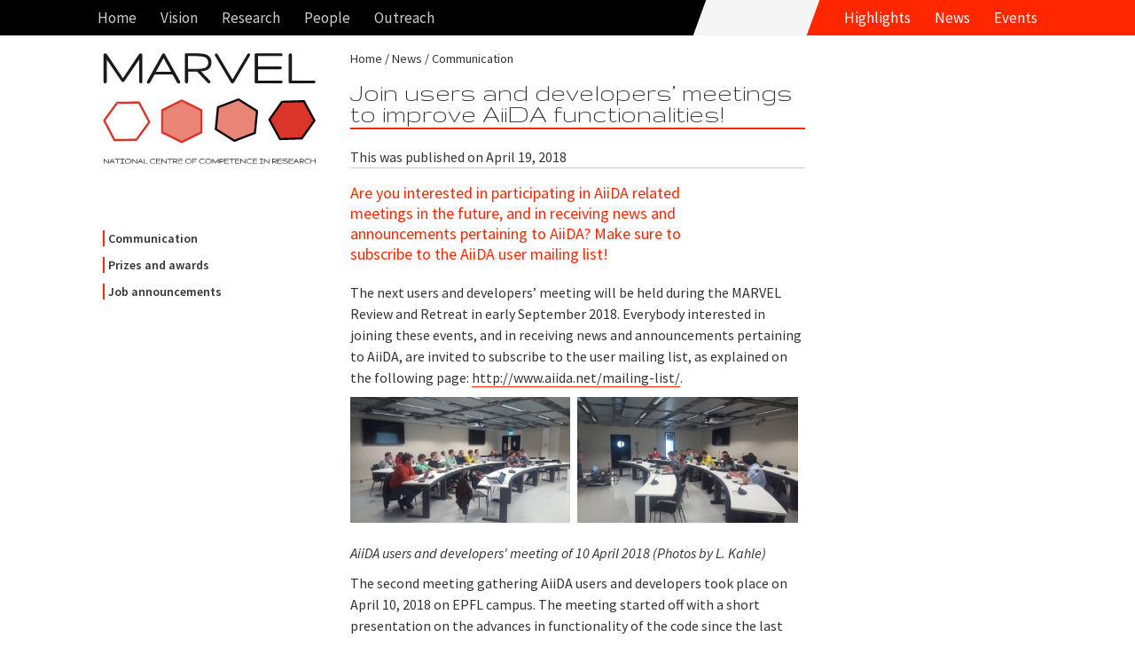

--- FILE ---
content_type: text/html; charset=UTF-8
request_url: https://nccr-marvel.ch/de/news/communication/2018-join-aiida-users-and-developers-meetings
body_size: 5151
content:
<!DOCTYPE html><html lang="de-DE"><!--
	This website is powered by Neos, the Open Source Content Application Platform licensed under the GNU/GPL.
	Neos is based on Flow, a powerful PHP application framework licensed under the MIT license.

	More information and contribution opportunities at https://www.neos.io
-->
<head><meta charset="UTF-8" /><title>Join users and developers’ meetings to improve AiiDA functionalities! - Communication - News - nccr-marvel.ch :: NCCR MARVEL</title><link rel="stylesheet" href="https://nccr-marvel.ch/_Resources/Static/Packages/Networkteam.Neos.Shariff/shariff/build/shariff.complete.css?bust=3c8ef5b7" /><link rel="stylesheet" href="https://fonts.googleapis.com/css?family=Source+Sans+Pro:400,600,700,400italic,700italic|Source+Serif+Pro:400,600,700" /><link rel="stylesheet" href="https:////maxcdn.bootstrapcdn.com/font-awesome/4.2.0/css/font-awesome.min.css" /><link rel="stylesheet" href="https://nccr-marvel.ch/_Resources/Static/Packages/Marvel.Website/Styles/Site.min.css?bust=77bc1e81" /><link rel="stylesheet" type="text/css" href="https://nccr-marvel.ch/_Resources/Static/Packages/Marvel.Website/Styles/Backend.css?bust=6948c570" /><meta name="robots" content="index,follow" /><link rel="canonical" href="https://nccr-marvel.ch/de/news/communication/2018-join-aiida-users-and-developers-meetings" />
		<meta http-equiv="cleartype" content="on">
		<meta name="MobileOptimized" content="320">
		<meta name="HandheldFriendly" content="True">
		<meta name="apple-mobile-web-app-capable" content="yes">
		<meta name="viewport" content="width=device-width, initial-scale=1.0, user-scalable=no">
        <meta http-equiv="X-UA-Compatible" content="IE=edge">
	<link rel="icon" sizes="32x32" href="https://nccr-marvel.ch/_Resources/Static/Packages/Marvel.Website/Icon/favicon-32x32.png?bust=a9a71054" /><link rel="icon" sizes="16x16" href="https://nccr-marvel.ch/_Resources/Static/Packages/Marvel.Website/Icon/favicon-16x16.png?bust=66354fcf" /><link rel="apple-touch-icon" sizes="180x180" href="https://nccr-marvel.ch/_Resources/Static/Packages/Marvel.Website/Icon/apple-touch-icon.png?bust=b2d8df09" /><link rel="manifest" href="https://nccr-marvel.ch/_Resources/Static/Packages/Marvel.Website/Icon/site.webmanifest?bust=93f03a79" /><meta rel="mask-icon" href="https://nccr-marvel.ch/_Resources/Static/Packages/Marvel.Website/Icon/safari-pinned-tab.svg?bust=23d1a39c" name="msapplication-TileColor" content="#FFFFFF" /><meta name="theme-color" content="#FFFFFF" /></head><body class="page page-newscategory">
    

<header class="navigation" id="main-navigation">
    <nav class="navigation-wrapper" role="navigation">
        <div class="navigation-wrapper__nav">
            

<ul id="navigation-menu" class="navigation__block navigation__menu">
	
	
		<li
				 class="nav-link normal">
		
				<a href="/de">Home</a>
			
		</li>
	

</ul>




<ul id="navigation-menu" class="navigation__block navigation__menu">
	
	
		<li
				 class="nav-link normal">
		
				<a href="/de/project" aria-haspopup="true">Vision</a>
				<ul class="navigation__block navigation__menu navigation__menu--sub">
					
	
		<li
				 class="nav-link normal">
		
				<a href="/de/project/about">About</a>
			
		</li>
	
		<li
				 class="nav-link normal">
		
				<a href="/de/miscellaneous/marvel-toolbox">Toolbox</a>
			
		</li>
	

				</ul>
			
		</li>
	
		<li
				 class="nav-link normal">
		
				<a href="/de/research/iii" aria-haspopup="true">Research</a>
				<ul class="navigation__block navigation__menu navigation__menu--sub">
					
	
		<li
				 class="nav-link normal">
		
				<a href="/de/research/iii">MARVEL Projects</a>
			
		</li>
	
		<li
				 class="nav-link normal">
		
				<a href="/de/publications/marvel-publications/2025">MARVEL Publications</a>
			
		</li>
	
		<li
				 class="nav-link normal">
		
				<a href="/de/publications/dataset-index">MARVEL Dataset Index</a>
			
		</li>
	
		<li
				 class="nav-link normal">
		
				<a href="/de/publications/progress-reports">MARVEL Progress Reports</a>
			
		</li>
	
		<li
				 class="nav-link normal">
		
				<a href="/de/publications/marvel-movies">MARVEL Movies</a>
			
		</li>
	
		<li
				 class="nav-link normal">
		
				<a href="/de/publications/erc-grants">ERC Grants</a>
			
		</li>
	
		<li
				 class="nav-link normal">
		
				<a href="/de/publications/codes">MARVEL Codes</a>
			
		</li>
	

				</ul>
			
		</li>
	
		<li
				 class="nav-link normal">
		
				<a href="/de/people" aria-haspopup="true">People</a>
				<ul class="navigation__block navigation__menu navigation__menu--sub">
					
	
		<li
				 class="nav-link normal">
		
				<a href="/de/people/governance/executive-committee">Governance</a>
			
		</li>
	
		<li
				 class="nav-link normal">
		
				<a href="/de/people/projects/novel-materials">Projects</a>
			
		</li>
	
		<li
				 class="nav-link normal">
		
				<a href="/de/people/everyone">Everyone</a>
			
		</li>
	
		<li
				 class="nav-link normal">
		
				<a href="/de/people/alumni">Alumni</a>
			
		</li>
	

				</ul>
			
		</li>
	
		<li
				 class="nav-link normal">
		
				<a href="/de/outreach/equal-opportunities" aria-haspopup="true">Outreach</a>
				<ul class="navigation__block navigation__menu navigation__menu--sub">
					
	
		<li
				 class="nav-link normal">
		
				<a href="/de/outreach/equal-opportunities">Equal Opportunities</a>
			
		</li>
	
		<li
				 class="nav-link normal">
		
				<a href="/de/outreach/education-and-training">Education and Training</a>
			
		</li>
	
		<li
				 class="nav-link normal">
		
				<a href="/de/outreach/knowledge-transfer">Knowledge transfer</a>
			
		</li>
	
		<li
				 class="nav-link normal">
		
				<a href="/de/outreach/technology-transfer">Technology transfer</a>
			
		</li>
	

				</ul>
			
		</li>
	

</ul>



            

<ul id="navigation-menu" class="navigation__block navigation__shortcuts">
	
	
		<li
				 class="nav-link normal">
		
				<a href="/de/highlights">Highlights</a>
			
		</li>
	
		<li
				 class="nav-link active">
		
				<a href="/de/news">News</a>
			
		</li>
	
		<li
				 class="nav-link normal">
		
				<a href="/de/events">Events</a>
			
		</li>
	

</ul>



        </div>
    </nav>
</header>

	<main id="panel">
		<div id="js-slideout-toggle" class="button-navigation"></div>
		<div class="document-container">
			<div class="document-navigation">
				<a class="logo" href="/de">
					<img width="240" height="126" src="https://nccr-marvel.ch/_Resources/Static/Packages/Marvel.Website/Images/marvel-logo-text.svg?bust=ad32c11f" alt="NCCR MARVEL"/>
				</a>
				

<nav class="sidebar-navigation">
	<ul id="navigation-aside">
		
	
		<li class="active">
			<a href="/de/news/communication">Communication</a>
			
		</li>
	
		<li class="normal">
			<a href="/de/news/awards">Prizes and awards</a>
			
		</li>
	
		<li class="normal">
			<a href="/de/news/announcements">Job announcements</a>
			
		</li>
	

	</ul>
</nav>



			</div>
			<div class="document-content">
				<nav class="breadcrumb">
					


	<ul class="breadcrumb">
	
		
				<li class="normal">
					<a href="/de">Home</a>
				</li>
			
	
		
				<li class="active">
					<a href="/de/news">News</a>
				</li>
			
	
		
				<li class="active">
					<a href="/de/news/communication">Communication</a>
				</li>
			
	
		
	
	</ul>

				</nav>
				<article>
				<header><h1 class="main-header">Join users and developers’ meetings to improve AiiDA functionalities!</h1></header>
				<div style="margin-bottom: 1em; border-bottom: 1px solid #CCC;">
<div>This was published on April 19, 2018</div>

</div>


<div class="news-content">
	<div class="neos-contentcollection">
<div class="teaser">
	<div><p>Are you interested in participating in AiiDA related meetings in the future, and in receiving news and announcements pertaining to AiiDA? Make sure to subscribe to the AiiDA user mailing list!</p></div>
</div>
<div class="list-text">
	<div><p>The next users and developers’ meeting will be held during the MARVEL Review and Retreat in early September 2018. Everybody interested in joining these events, and in receiving news and announcements pertaining to AiiDA, are invited to subscribe to the user mailing list, as explained on the following page: <a target="_blank" href="http://www.aiida.net/mailing-list/">http://www.aiida.net/mailing-list/</a>. <br/></p></div>
</div><div class="gallery" data-format="landscape"><div class="neos-contentcollection">
<div class="list-text">
	
<figure>
	


		
				
	<img alt="AiiDA users and developpers' meeting of 10 April 2018" src="https://nccr-marvel.ch/_Resources/Persistent/4afcd6172a4eee7c264bbc3d94b69cab4855940b/2018-04-AiiDA-UserMeeting-1-L_Kahle-350x200.jpg" width="350" height="200" />

			
	


	
		<figcaption>
			<div></div>
		</figcaption>
	
</figure>
</div>
<div class="list-text">
	
<figure>
	


		
				
	<img alt="AiiDA users and developpers' meeting of 10 April 2018" src="https://nccr-marvel.ch/_Resources/Persistent/f6247c39a72452f1ed7f74b16f8a3b7e024aa439/2018-04-AiiDA-UserMeeting-2-L_Kahle.jpg-350x200.jpg" width="350" height="200" />

			
	


	
</figure>
</div></div></div>
<div class="list-text">
	<div><p><em>AiiDA users and developers' meeting of 10 April 2018 (<i>Photos by </i>L. Kahle)</em><br/></p></div>
</div>
<div class="list-text">
	<div><p>The second meeting gathering AiiDA users and developers took place on April 10, 2018 on EPFL campus. The meeting started off with a short presentation on the advances in functionality of the code since the last meeting in January, focusing on changes based upon user input. Discussion then engaged on user experience and concrete improvements that can be made to the code. Several concrete decisions were made as to where it is necessary to improve the documentation and how the daemon should handle certain failure cases. Participants also dived into the details of the repository storage of AiiDA and sharing scenarios between different AiiDA users.</p></div>
</div></div>
</div>
<div class="shariff" data-services="[&quot;mail&quot;,&quot;twitter&quot;,&quot;facebook&quot;,&quot;googleplus&quot;,&quot;linkedin&quot;,&quot;whatsapp&quot;]" data-theme="grey" data-orientation="horizontal" data-lang="en" data-twitter-via="nccr_marvel" data-mail-body="Check this link: https://nccr-marvel.ch/de/news/communication/2018-join-aiida-users-and-developers-meetings" data-mail-subject="Join users and developers’ meetings to improve AiiDA functionalities!" data-mail-url="mailto:"></div><div class="call-for-action">
    <div class="call-for-action__headline">Stay in touch with the <b>MARVEL</b> project</div>
    <p>Low-volume newsletters, targeted to the scientific and industrial communities.</p>
    <a href="/de/subscribe" class="call-for-action__action">Subscribe to our <b>newsletter</b></a>
</div>

				</article>
			</div>
		</div>
        

<footer class="footer">
    <div class="footer-wrapper">
        

<nav class="navigation-wrapper" role="navigation">
	<ul>
		
	
		<li class="nav-link normal">
			<a href="/de/project/about">About MARVEL</a>
		</li>
	
		<li class="nav-link normal">
			<a href="/de/contact">Contact</a>
		</li>
	
		<li class="nav-link normal">
			<a href="/de/outreach/impressum">Credits</a>
		</li>
	

	</ul>
</nav>


    </div>
    <div class="footer-logo">
        <a href="http://www.snf.ch/en/Pages/default.aspx" target="_blank" title="Swiss National Science Foundation"><img class="logo" width="186" height="31" src="https://nccr-marvel.ch/_Resources/Static/Packages/Marvel.Website/Images/snf-logo.svg?bust=814041c7" alt="Fonds National Suisse"/></a>
        <div class="caption">
            The National Centres of Competence in Research (NCCRs) are a funding scheme of the Swiss National Science Foundation
        </div>
    </div>
</footer>

	</main>
    <nav id="menu" class="menu slideout-menu"><ul class="menu-section-list">



	
		<li class="normal">
		
				<a href="https://nccr-marvel.ch/de">Home</a>
			
		</li>
	







	
		<li class="normal">
		
				<a href="https://nccr-marvel.ch/de/project" aria-haspopup="true">Vision</a>
				<ul>
					
	
		<li class="normal">
		
				<a href="https://nccr-marvel.ch/de/project/about">About</a>
			
		</li>
	
		<li class="normal">
		
				<a href="https://nccr-marvel.ch/de/miscellaneous/marvel-toolbox">Toolbox</a>
			
		</li>
	

				</ul>
			
		</li>
	
		<li class="normal">
		
				<a href="https://nccr-marvel.ch/de/research/iii" aria-haspopup="true">Research</a>
				<ul>
					
	
		<li class="normal">
		
				<a href="https://nccr-marvel.ch/de/research/iii" aria-haspopup="true">MARVEL Projects</a>
				<ul>
					
	
		<li class="normal">
		
				<a href="https://nccr-marvel.ch/de/research/iii">MARVEL Projects</a>
			
		</li>
	
		<li class="normal">
		
				<a href="https://nccr-marvel.ch/de/publications/marvel-publications/2025">MARVEL Publications</a>
			
		</li>
	
		<li class="normal">
		
				<a href="https://nccr-marvel.ch/de/publications/dataset-index">MARVEL Dataset Index</a>
			
		</li>
	
		<li class="normal">
		
				<a href="https://nccr-marvel.ch/de/publications/progress-reports">MARVEL Progress Reports</a>
			
		</li>
	
		<li class="normal">
		
				<a href="https://nccr-marvel.ch/de/publications/marvel-movies">MARVEL Movies</a>
			
		</li>
	
		<li class="normal">
		
				<a href="https://nccr-marvel.ch/de/publications/erc-grants">ERC Grants</a>
			
		</li>
	
		<li class="normal">
		
				<a href="https://nccr-marvel.ch/de/publications/codes">MARVEL Codes</a>
			
		</li>
	

				</ul>
			
		</li>
	
		<li class="normal">
		
				<a href="https://nccr-marvel.ch/de/publications/marvel-publications/2025" aria-haspopup="true">MARVEL Publications</a>
				<ul>
					
	
		<li class="normal">
		
				<a href="https://nccr-marvel.ch/de/publications/marvel-publications/2025">2025 (partial)</a>
			
		</li>
	
		<li class="normal">
		
				<a href="https://nccr-marvel.ch/de/publications/marvel-publications/2024">2024</a>
			
		</li>
	
		<li class="normal">
		
				<a href="https://nccr-marvel.ch/de/publications/marvel-publications/2023">2023</a>
			
		</li>
	
		<li class="normal">
		
				<a href="https://nccr-marvel.ch/de/publications/marvel-publications/2022">2022</a>
			
		</li>
	
		<li class="normal">
		
				<a href="https://nccr-marvel.ch/de/publications/marvel-publications/2021">2021</a>
			
		</li>
	
		<li class="normal">
		
				<a href="https://nccr-marvel.ch/de/publications/marvel-publications/2020">2020</a>
			
		</li>
	
		<li class="normal">
		
				<a href="https://nccr-marvel.ch/de/publications/marvel-publications/2019">2019</a>
			
		</li>
	
		<li class="normal">
		
				<a href="https://nccr-marvel.ch/de/publications/marvel-publications/2018">2018</a>
			
		</li>
	
		<li class="normal">
		
				<a href="https://nccr-marvel.ch/de/publications/marvel-publications/2017">2017</a>
			
		</li>
	
		<li class="normal">
		
				<a href="https://nccr-marvel.ch/de/publications/marvel-publications/2016">2016</a>
			
		</li>
	
		<li class="normal">
		
				<a href="https://nccr-marvel.ch/de/publications/marvel-publications/2015">2015</a>
			
		</li>
	
		<li class="normal">
		
				<a href="https://nccr-marvel.ch/de/publications/marvel-publications/2014">2014</a>
			
		</li>
	

				</ul>
			
		</li>
	
		<li class="normal">
		
				<a href="https://nccr-marvel.ch/de/publications/dataset-index" aria-haspopup="true">MARVEL Dataset Index</a>
				<ul>
					
	
		<li class="normal">
		
				<a href="https://nccr-marvel.ch/de/publications/dataset-index/p1">Pillar 1</a>
			
		</li>
	
		<li class="normal">
		
				<a href="https://nccr-marvel.ch/de/publications/dataset-index/p2">Pillar 2</a>
			
		</li>
	
		<li class="normal">
		
				<a href="https://nccr-marvel.ch/de/publications/dataset-index/p3">Pillar 3</a>
			
		</li>
	
		<li class="normal">
		
				<a href="https://nccr-marvel.ch/de/publications/dataset-index/p4">Pillar 4</a>
			
		</li>
	
		<li class="normal">
		
				<a href="https://nccr-marvel.ch/de/publications/dataset-index/asm">ASM</a>
			
		</li>
	
		<li class="normal">
		
				<a href="https://nccr-marvel.ch/de/publications/dataset-index/qs">QS</a>
			
		</li>
	
		<li class="normal">
		
				<a href="https://nccr-marvel.ch/de/publications/dataset-index/dd1">DD1</a>
			
		</li>
	
		<li class="normal">
		
				<a href="https://nccr-marvel.ch/de/publications/dataset-index/dd2">DD2</a>
			
		</li>
	
		<li class="normal">
		
				<a href="https://nccr-marvel.ch/de/publications/dataset-index/dd3">DD3</a>
			
		</li>
	
		<li class="normal">
		
				<a href="https://nccr-marvel.ch/de/publications/dataset-index/dd4">DD4</a>
			
		</li>
	
		<li class="normal">
		
				<a href="https://nccr-marvel.ch/de/publications/dataset-index/dd5">DD5</a>
			
		</li>
	
		<li class="normal">
		
				<a href="https://nccr-marvel.ch/de/publications/dataset-index/dd6">DD6</a>
			
		</li>
	
		<li class="normal">
		
				<a href="https://nccr-marvel.ch/de/publications/dataset-index/inc1">Inc1</a>
			
		</li>
	
		<li class="normal">
		
				<a href="https://nccr-marvel.ch/de/publications/dataset-index/inc2">Inc2</a>
			
		</li>
	
		<li class="normal">
		
				<a href="https://nccr-marvel.ch/de/publications/dataset-index/osp">OSP</a>
			
		</li>
	
		<li class="normal">
		
				<a href="https://nccr-marvel.ch/de/publications/dataset-index/hpc">HPC</a>
			
		</li>
	

				</ul>
			
		</li>
	
		<li class="normal">
		
				<a href="https://nccr-marvel.ch/de/publications/progress-reports">MARVEL Progress Reports</a>
			
		</li>
	
		<li class="normal">
		
				<a href="https://nccr-marvel.ch/de/publications/marvel-movies">MARVEL Movies</a>
			
		</li>
	
		<li class="normal">
		
				<a href="https://nccr-marvel.ch/de/publications/erc-grants">ERC Grants</a>
			
		</li>
	
		<li class="normal">
		
				<a href="https://nccr-marvel.ch/de/publications/codes">MARVEL Codes</a>
			
		</li>
	

				</ul>
			
		</li>
	
		<li class="normal">
		
				<a href="https://nccr-marvel.ch/de/people" aria-haspopup="true">People</a>
				<ul>
					
	
		<li class="normal">
		
				<a href="https://nccr-marvel.ch/de/people/governance/executive-committee" aria-haspopup="true">Governance</a>
				<ul>
					
	
		<li class="normal">
		
				<a href="https://nccr-marvel.ch/de/people/governance/executive-committee">Executive Committee</a>
			
		</li>
	
		<li class="normal">
		
				<a href="https://nccr-marvel.ch/de/people/governance/management-team">Management Team</a>
			
		</li>
	
		<li class="normal">
		
				<a href="https://nccr-marvel.ch/de/people/governance/data-team">Data Team</a>
			
		</li>
	
		<li class="normal">
		
				<a href="https://nccr-marvel.ch/de/people/governance/scientific-advisory-board">Scientific Advisory Board</a>
			
		</li>
	
		<li class="normal">
		
				<a href="https://nccr-marvel.ch/de/people/governance/industrial-advisory-board">Industrial Advisory Board</a>
			
		</li>
	

				</ul>
			
		</li>
	
		<li class="normal">
		
				<a href="https://nccr-marvel.ch/de/people/projects/novel-materials" aria-haspopup="true">Projects</a>
				<ul>
					
	
		<li class="normal">
		
				<a href="https://nccr-marvel.ch/de/people/projects/novel-materials">Novel Materials</a>
			
		</li>
	
		<li class="normal">
		
				<a href="https://nccr-marvel.ch/de/people/projects/machine-learning">Machine Learning</a>
			
		</li>
	
		<li class="normal">
		
				<a href="https://nccr-marvel.ch/de/people/projects/open-digital-infrastructure">Open Digital Infrastructure</a>
			
		</li>
	
		<li class="normal">
		
				<a href="https://nccr-marvel.ch/de/people/projects/swiss-scientific-landscape">Swiss Scientific Landscape</a>
			
		</li>
	
		<li class="normal">
		
				<a href="https://nccr-marvel.ch/de/people/projects/advanced-simulation-methods">Advanced Simulation Methods</a>
			
		</li>
	
		<li class="normal">
		
				<a href="https://nccr-marvel.ch/de/people/projects/leveraging-quantum-computers">Quantum Simulations</a>
			
		</li>
	
		<li class="normal">
		
				<a href="https://nccr-marvel.ch/de/people/projects/agility-plus">Agility Plus</a>
			
		</li>
	

				</ul>
			
		</li>
	
		<li class="normal">
		
				<a href="https://nccr-marvel.ch/de/people/everyone">Everyone</a>
			
		</li>
	
		<li class="normal">
		
				<a href="https://nccr-marvel.ch/de/people/alumni">Alumni</a>
			
		</li>
	

				</ul>
			
		</li>
	
		<li class="normal">
		
				<a href="https://nccr-marvel.ch/de/outreach/equal-opportunities" aria-haspopup="true">Outreach</a>
				<ul>
					
	
		<li class="normal">
		
				<a href="https://nccr-marvel.ch/de/outreach/equal-opportunities" aria-haspopup="true">Equal Opportunities</a>
				<ul>
					
	
		<li class="normal">
		
				<a href="https://nccr-marvel.ch/de/outreach/equal-opportunities/women-of-marvel">Women of MARVEL</a>
			
		</li>
	
		<li class="normal">
		
				<a href="https://nccr-marvel.ch/de/outreach/equal-opportunities/women-as-role-models">Women as role models</a>
			
		</li>
	
		<li class="normal">
		
				<a href="https://nccr-marvel.ch/de/outreach/equal-opportunities/inspire-potentials">INSPIRE Potentials – MARVEL Master's Fellowships</a>
			
		</li>
	
		<li class="normal">
		
				<a href="https://nccr-marvel.ch/de/outreach/equal-opportunities/inspire-phd">INSPIRE visiting PhD fellowships</a>
			
		</li>
	
		<li class="normal">
		
				<a href="https://nccr-marvel.ch/de/outreach/equal-opportunities/training-coaching-mentoring">Training, coaching and mentoring</a>
			
		</li>
	
		<li class="normal">
		
				<a href="https://nccr-marvel.ch/de/outreach/equal-opportunities/work-life-balance">Work-life balance</a>
			
		</li>
	
		<li class="normal">
		
				<a href="https://nccr-marvel.ch/de/outreach/equal-opportunities/Measures-and-Actions-for-Young-Girls">Actions towards girls and young women</a>
			
		</li>
	
		<li class="normal">
		
				<a href="https://nccr-marvel.ch/de/outreach/equal-opportunities/team">Equal opportunities team</a>
			
		</li>
	
		<li class="normal">
		
				<a href="https://nccr-marvel.ch/de/outreach/equal-opportunities/reasons-of-the-underrepresentation-of-women">Why an underrepresentation of women?</a>
			
		</li>
	

				</ul>
			
		</li>
	
		<li class="normal">
		
				<a href="https://nccr-marvel.ch/de/outreach/education-and-training" aria-haspopup="true">Education and Training</a>
				<ul>
					
	
		<li class="normal">
		
				<a href="https://nccr-marvel.ch/de/outreach/education-and-training/marvel-distinguished-lectures">MARVEL Distinguished Lectures</a>
			
		</li>
	
		<li class="normal">
		
				<a href="https://nccr-marvel.ch/de/outreach/education-and-training/marvel-junior-seminars">MARVEL Junior Seminars</a>
			
		</li>
	
		<li class="normal">
		
				<a href="https://nccr-marvel.ch/de/outreach/education-and-training/marvel-junior-retreats">MARVEL Junior Retreats</a>
			
		</li>
	
		<li class="normal">
		
				<a href="https://nccr-marvel.ch/de/outreach/education-and-training/For-m">For PhD students and postdocs</a>
			
		</li>
	
		<li class="normal">
		
				<a href="https://nccr-marvel.ch/de/outreach/education-and-training/Courses-Master-level">Courses at the Master level</a>
			
		</li>
	
		<li class="normal">
		
				<a href="https://nccr-marvel.ch/de/outreach/education-and-training/unnamed">For the younger generation</a>
			
		</li>
	
		<li class="normal">
		
				<a href="https://nccr-marvel.ch/de/outreach/education-and-training/For-Emerging-Countries">For emerging countries</a>
			
		</li>
	

				</ul>
			
		</li>
	
		<li class="normal">
		
				<a href="https://nccr-marvel.ch/de/outreach/knowledge-transfer" aria-haspopup="true">Knowledge transfer</a>
				<ul>
					
	
		<li class="normal">
		
				<a href="https://nccr-marvel.ch/de/outreach/knowledge-transfer/activities-organized-sponsored-by-marvel">Activities organized/sponsored by MARVEL</a>
			
		</li>
	

				</ul>
			
		</li>
	
		<li class="normal">
		
				<a href="https://nccr-marvel.ch/de/outreach/technology-transfer" aria-haspopup="true">Technology transfer</a>
				<ul>
					
	
		<li class="normal">
		
				<a href="https://nccr-marvel.ch/de/outreach/technology-transfer/MARVEL-to-industry">From MARVEL to industry</a>
			
		</li>
	
		<li class="normal">
		
				<a href="https://nccr-marvel.ch/de/outreach/technology-transfer/events">Events for companies</a>
			
		</li>
	
		<li class="normal">
		
				<a href="https://nccr-marvel.ch/de/outreach/technology-transfer/research">Translational research</a>
			
		</li>
	

				</ul>
			
		</li>
	

				</ul>
			
		</li>
	







	
		<li class="normal menu-section-spacer-before">
		
				<a href="https://nccr-marvel.ch/de/highlights">Highlights</a>
			
		</li>
	







	
		<li class="active">
		
				<a href="https://nccr-marvel.ch/de/news" aria-haspopup="true">News</a>
				<ul>
					
	
		<li class="active">
		
				<a href="https://nccr-marvel.ch/de/news/communication">Communication</a>
			
		</li>
	
		<li class="normal">
		
				<a href="https://nccr-marvel.ch/de/news/awards">Prizes and awards</a>
			
		</li>
	
		<li class="normal">
		
				<a href="https://nccr-marvel.ch/de/news/announcements">Job announcements</a>
			
		</li>
	

				</ul>
			
		</li>
	







	
		<li class="normal">
		
				<a href="https://nccr-marvel.ch/de/events" aria-haspopup="true">Events</a>
				<ul>
					
	
		<li class="normal">
		
				<a href="https://nccr-marvel.ch/de/events/archive">Past events</a>
			
		</li>
	

				</ul>
			
		</li>
	



</ul></nav>
<script src="https://nccr-marvel.ch/_Resources/Static/Packages/Networkteam.Neos.Shariff/shariff/build/shariff.complete.js?bust=f5d02cda"></script>
	<script src="https://nccr-marvel.ch/_Resources/Static/Packages/Marvel.Website/Scripts/Build/All.min.js?bust=42144e5b"></script>

    <script async src="https://www.googletagmanager.com/gtag/js?id=G-97RW7ZPLN4"></script>
    <script>
        window.dataLayer = window.dataLayer || [];
        function gtag(){dataLayer.push(arguments);}
        gtag('js', new Date());
        gtag('config', 'G-97RW7ZPLN4');
    </script>

<script data-neos-node="/sites/marvel-website/news/communication/node-am8cvn1tr7c97@live;language=de_DE,en_EN" src="https://nccr-marvel.ch/_Resources/Static/Packages/TYPO3.Neos/JavaScript/LastVisitedNode.js?bust=db30a4ba" async></script></body></html>

--- FILE ---
content_type: text/css
request_url: https://nccr-marvel.ch/_Resources/Static/Packages/Marvel.Website/Styles/Backend.css?bust=6948c570
body_size: 481
content:
.icon-theme-blue {
    color: #3498db !important;
}
.icon-theme-blue-light {
    color: #6bcaff !important;
}
.icon-theme-orange {
    color: #e74c3c !important;
}
.icon-theme-orange-light {
    color: #fbba92 !important;
}
.icon-theme-yellow {
    color: #f1c40f !important;
}
.icon-theme-yellow-light {
    color: #FFE88B !important;
}
.icon-theme-yellow-lighter {
    color: #ffffe3 !important;
}

body.neos-navigate-panel-open {
    width: calc(100% - 321px);
}
